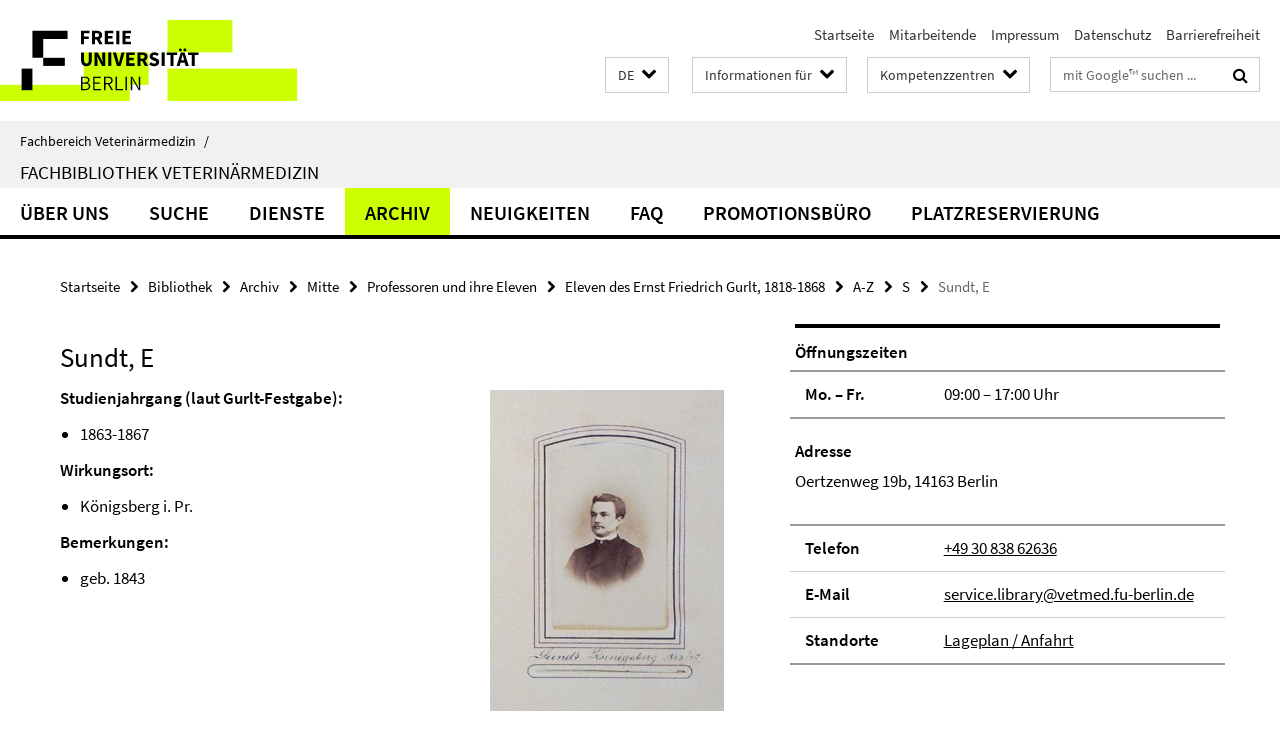

--- FILE ---
content_type: text/html; charset=utf-8
request_url: https://www.vetmed.fu-berlin.de/bibliothek/archiv/mitte/professoren/gurlt_festgabe/liste/s/1175/index.html
body_size: 7773
content:
<!DOCTYPE html><!-- rendered 2026-01-31 22:51:43 (UTC) --><html class="ltr" lang="de"><head><title>Sundt,  E • Bibliothek • Fachbereich Veterinärmedizin</title><!-- BEGIN Fragment default/26011920/views/head_meta/81324931/1508855236?002206:1823 -->
<meta charset="utf-8" /><meta content="IE=edge" http-equiv="X-UA-Compatible" /><meta content="width=device-width, initial-scale=1.0" name="viewport" /><meta content="authenticity_token" name="csrf-param" />
<meta content="xn684+H2XJ30ROr21/z8t9c4gFpGI3Wdnte51Md7z1c=" name="csrf-token" /><meta content="Sundt,  E" property="og:title" /><meta content="website" property="og:type" /><meta content="https://www.vetmed.fu-berlin.de/bibliothek/archiv/mitte/professoren/gurlt_festgabe/liste/s/1175/index.html" property="og:url" /><meta content="https://www.vetmed.fu-berlin.de/bibliothek/archiv/_ressourcen/studenten/38a_3603.jpg?width=250" property="og:image" /><meta content="index,follow" name="robots" /><meta content="2017-10-24" name="dc.date" /><meta content="Sundt,  E" name="dc.name" /><meta content="DE-BE" name="geo.region" /><meta content="Berlin" name="geo.placename" /><meta content="52.448131;13.286102" name="geo.position" /><link href="https://www.vetmed.fu-berlin.de/bibliothek/archiv/mitte/professoren/gurlt_festgabe/liste/s/1175/index.html" rel="canonical" /><!-- BEGIN Fragment default/26011920/views/favicon/5188453/1768314121?094725:72019 -->
<link href="/assets/default2/favicon-12a6f1b0e53f527326498a6bfd4c3abd.ico" rel="shortcut icon" /><!-- END Fragment default/26011920/views/favicon/5188453/1768314121?094725:72019 -->
<!-- BEGIN Fragment default/26011920/head/rss/false/5188453/1768314121?002454:22003 -->
<!-- END Fragment default/26011920/head/rss/false/5188453/1768314121?002454:22003 -->
<!-- END Fragment default/26011920/views/head_meta/81324931/1508855236?002206:1823 -->
<!-- BEGIN Fragment default/26011920/head/assets/5188453/1768314121/?213900:86400 -->
<link href="/assets/default2/default_application-part-1-841e7928a8.css" media="all" rel="stylesheet" type="text/css" /><link href="/assets/default2/default_application-part-2-168016bf56.css" media="all" rel="stylesheet" type="text/css" /><script src="/assets/default2/application-781670a880dd5cd1754f30fcf22929cb.js" type="text/javascript"></script><!--[if lt IE 9]><script src="/assets/default2/html5shiv-d11feba7bd03bd542f45c2943ca21fed.js" type="text/javascript"></script><script src="/assets/default2/respond.min-31225ade11a162d40577719d9a33d3ee.js" type="text/javascript"></script><![endif]--><meta content="Rails Connector for Infopark CMS Fiona by Infopark AG (www.infopark.de); Version 6.8.2.36.82613853" name="generator" /><!-- END Fragment default/26011920/head/assets/5188453/1768314121/?213900:86400 -->
</head><body class="site-bibliothek layout-size-L"><div class="debug page" data-current-path="/bibliothek/archiv/mitte/professoren/gurlt_festgabe/liste/s/1175/"><a class="sr-only" href="#content">Springe direkt zu Inhalt </a><div class="horizontal-bg-container-header nocontent"><div class="container container-header"><header><!-- BEGIN Fragment default/26011920/header-part-1/72833948/1768570186/?223748:86400 -->
<a accesskey="O" id="seitenanfang"></a><a accesskey="H" href="https://www.fu-berlin.de/" hreflang="" id="fu-logo-link" title="Zur Startseite der Freien Universität Berlin"><svg id="fu-logo" version="1.1" viewBox="0 0 775 187.5" x="0" y="0"><defs><g id="fu-logo-elements"><g><polygon points="75 25 156.3 25 156.3 43.8 100 43.8 100 87.5 75 87.5 75 25"></polygon><polygon points="100 87.5 150 87.5 150 106.3 100 106.3 100 87.5"></polygon><polygon points="50 112.5 75 112.5 75 162.5 50 162.5 50 112.5"></polygon></g><g><path d="M187.5,25h19.7v5.9h-12.7v7.2h10.8v5.9h-10.8v12.2h-7.1V25z"></path><path d="M237.7,56.3l-7.1-12.5c3.3-1.5,5.6-4.4,5.6-9c0-7.4-5.4-9.7-12.1-9.7h-11.3v31.3h7.1V45h3.9l6,11.2H237.7z M219.9,30.6 h3.6c3.7,0,5.7,1,5.7,4.1c0,3.1-2,4.7-5.7,4.7h-3.6V30.6z"></path><path d="M242.5,25h19.6v5.9h-12.5v6.3h10.7v5.9h-10.7v7.2h13v5.9h-20.1V25z"></path><path d="M269,25h7.1v31.3H269V25z"></path><path d="M283.2,25h19.6v5.9h-12.5v6.3h10.7v5.9h-10.7v7.2h13v5.9h-20.1V25z"></path></g><g><path d="M427.8,72.7c2,0,3.4-1.4,3.4-3.4c0-1.9-1.4-3.4-3.4-3.4c-2,0-3.4,1.4-3.4,3.4C424.4,71.3,425.8,72.7,427.8,72.7z"></path><path d="M417.2,72.7c2,0,3.4-1.4,3.4-3.4c0-1.9-1.4-3.4-3.4-3.4c-2,0-3.4,1.4-3.4,3.4C413.8,71.3,415.2,72.7,417.2,72.7z"></path><path d="M187.5,91.8V75h7.1v17.5c0,6.1,1.9,8.2,5.4,8.2c3.5,0,5.5-2.1,5.5-8.2V75h6.8v16.8c0,10.5-4.3,15.1-12.3,15.1 C191.9,106.9,187.5,102.3,187.5,91.8z"></path><path d="M218.8,75h7.2l8.2,15.5l3.1,6.9h0.2c-0.3-3.3-0.9-7.7-0.9-11.4V75h6.7v31.3h-7.2L228,90.7l-3.1-6.8h-0.2 c0.3,3.4,0.9,7.6,0.9,11.3v11.1h-6.7V75z"></path><path d="M250.4,75h7.1v31.3h-7.1V75z"></path><path d="M261,75h7.5l3.8,14.6c0.9,3.4,1.6,6.6,2.5,10h0.2c0.9-3.4,1.6-6.6,2.5-10l3.7-14.6h7.2l-9.4,31.3h-8.5L261,75z"></path><path d="M291.9,75h19.6V81h-12.5v6.3h10.7v5.9h-10.7v7.2h13v5.9h-20.1V75z"></path><path d="M342.8,106.3l-7.1-12.5c3.3-1.5,5.6-4.4,5.6-9c0-7.4-5.4-9.7-12.1-9.7H318v31.3h7.1V95.1h3.9l6,11.2H342.8z M325.1,80.7 h3.6c3.7,0,5.7,1,5.7,4.1c0,3.1-2,4.7-5.7,4.7h-3.6V80.7z"></path><path d="M344.9,102.4l4.1-4.8c2.2,1.9,5.1,3.3,7.7,3.3c2.9,0,4.4-1.2,4.4-3c0-2-1.8-2.6-4.5-3.7l-4.1-1.7c-3.2-1.3-6.3-4-6.3-8.5 c0-5.2,4.6-9.3,11.1-9.3c3.6,0,7.4,1.4,10.1,4.1l-3.6,4.5c-2.1-1.6-4-2.4-6.5-2.4c-2.4,0-4,1-4,2.8c0,1.9,2,2.6,4.8,3.7l4,1.6 c3.8,1.5,6.2,4.1,6.2,8.5c0,5.2-4.3,9.7-11.8,9.7C352.4,106.9,348.1,105.3,344.9,102.4z"></path><path d="M373.9,75h7.1v31.3h-7.1V75z"></path><path d="M394.4,81h-8.6V75H410V81h-8.6v25.3h-7.1V81z"></path><path d="M429.2,106.3h7.5L426.9,75h-8.5l-9.8,31.3h7.2l1.9-7.4h9.5L429.2,106.3z M419.2,93.4l0.8-2.9c0.9-3.1,1.7-6.8,2.5-10.1 h0.2c0.8,3.3,1.7,7,2.5,10.1l0.7,2.9H419.2z"></path><path d="M443.6,81h-8.6V75h24.3V81h-8.6v25.3h-7.1V81z"></path></g><g><path d="M187.5,131.2h8.9c6.3,0,10.6,2.2,10.6,7.6c0,3.2-1.7,5.8-4.7,6.8v0.2c3.9,0.7,6.5,3.2,6.5,7.5c0,6.1-4.7,9.1-11.7,9.1 h-9.6V131.2z M195.7,144.7c5.8,0,8.1-2.1,8.1-5.5c0-3.9-2.7-5.4-7.9-5.4h-5.1v10.9H195.7z M196.5,159.9c5.7,0,9.1-2.1,9.1-6.6 c0-4.1-3.3-6-9.1-6h-5.8v12.6H196.5z"></path><path d="M215.5,131.2h17.6v2.8h-14.4v10.6h12.1v2.8h-12.1v12.3h14.9v2.8h-18.1V131.2z"></path><path d="M261.5,162.5l-8.2-14c4.5-0.9,7.4-3.8,7.4-8.7c0-6.3-4.4-8.6-10.7-8.6h-9.4v31.3h3.3v-13.7h6l7.9,13.7H261.5z M243.8,133.9h5.6c5.1,0,8,1.6,8,5.9c0,4.3-2.8,6.3-8,6.3h-5.6V133.9z"></path><path d="M267.4,131.2h3.3v28.5h13.9v2.8h-17.2V131.2z"></path><path d="M290.3,131.2h3.3v31.3h-3.3V131.2z"></path><path d="M302.6,131.2h3.4l12,20.6l3.4,6.4h0.2c-0.2-3.1-0.4-6.4-0.4-9.6v-17.4h3.1v31.3H321l-12-20.6l-3.4-6.4h-0.2 c0.2,3.1,0.4,6.2,0.4,9.4v17.6h-3.1V131.2z"></path></g></g></defs><g id="fu-logo-rects"></g><use x="0" xlink:href="#fu-logo-elements" y="0"></use></svg></a><script>"use strict";var svgFLogoObj = document.getElementById("fu-logo");var rectsContainer = svgFLogoObj.getElementById("fu-logo-rects");var svgns = "http://www.w3.org/2000/svg";var xlinkns = "http://www.w3.org/1999/xlink";function createRect(xPos, yPos) {  var rectWidth = ["300", "200", "150"];  var rectHeight = ["75", "100", "150"];  var rectXOffset = ["0", "100", "50"];  var rectYOffset = ["0", "75", "150"];  var x = rectXOffset[getRandomIntInclusive(0, 2)];  var y = rectYOffset[getRandomIntInclusive(0, 2)];  if (xPos == "1") {    x = x;  }  if (xPos == "2") {    x = +x + 193.75;  }  if (xPos == "3") {    x = +x + 387.5;  }  if (xPos == "4") {    x = +x + 581.25;  }  if (yPos == "1") {    y = y;  }  if (yPos == "2") {    y = +y + 112.5;  }  var cssClasses = "rectangle";  var rectColor = "#CCFF00";  var style = "fill: ".concat(rectColor, ";");  var rect = document.createElementNS(svgns, "rect");  rect.setAttribute("x", x);  rect.setAttribute("y", y);  rect.setAttribute("width", rectWidth[getRandomIntInclusive(0, 2)]);  rect.setAttribute("height", rectHeight[getRandomIntInclusive(0, 2)]);  rect.setAttribute("class", cssClasses);  rect.setAttribute("style", style);  rectsContainer.appendChild(rect);}function getRandomIntInclusive(min, max) {  min = Math.ceil(min);  max = Math.floor(max);  return Math.floor(Math.random() * (max - min + 1)) + min;}function makeGrid() {  for (var i = 1; i < 17; i = i + 1) {    if (i == "1") {      createRect("1", "1");    }    if (i == "2") {      createRect("2", "1");    }    if (i == "3") {      createRect("3", "1");    }    if (i == "5") {      createRect("1", "2");    }    if (i == "6") {      createRect("2", "2");    }    if (i == "7") {      createRect("3", "2");    }    if (i == "8") {      createRect("4", "2");    }  }}makeGrid();</script><a accesskey="H" href="https://www.fu-berlin.de/" hreflang="" id="fu-label-link" title="Zur Startseite der Freien Universität Berlin"><div id="fu-label-wrapper"><svg id="fu-label" version="1.1" viewBox="0 0 50 50" x="0" y="0"><defs><g id="fu-label-elements"><rect height="50" id="fu-label-bg" width="50"></rect><g><polygon points="19.17 10.75 36.01 10.75 36.01 14.65 24.35 14.65 24.35 23.71 19.17 23.71 19.17 10.75"></polygon><polygon points="24.35 23.71 34.71 23.71 34.71 27.6 24.35 27.6 24.35 23.71"></polygon><polygon points="13.99 28.88 19.17 28.88 19.17 39.25 13.99 39.25 13.99 28.88"></polygon></g></g></defs><use x="0" xlink:href="#fu-label-elements" y="0"></use></svg></div><div id="fu-label-text">Freie Universität Berlin</div></a><h1 class="hide">Fachbereich Veterinärmedizin</h1><hr class="hide" /><h2 class="sr-only">Service-Navigation</h2><ul class="top-nav no-print"><li><a href="/index.html" rel="index" title="Zur Startseite von: Fachbereich Veterinärmedizin">Startseite</a></li><li><a href="/mitarbeiter/index.html" title="">Mitarbeitende</a></li><li><a href="/impressum/index.html" title="Impressum gem. § 5 Telemediengesetz (TMG)">Impressum</a></li><li><a href="https://www.fu-berlin.de/$REDIRECTS/datenschutz.html" title="">Datenschutz</a></li><li><a href="https://www.fu-berlin.de/$REDIRECTS/barrierefreiheit.html" title="">Barrierefreiheit</a></li></ul><!-- END Fragment default/26011920/header-part-1/72833948/1768570186/?223748:86400 -->
<a class="services-menu-icon no-print"><div class="icon-close icon-cds icon-cds-wrong" style="display: none;"></div><div class="icon-menu"><div class="dot"></div><div class="dot"></div><div class="dot"></div></div></a><div class="services-search-icon no-print"><div class="icon-close icon-cds icon-cds-wrong" style="display: none;"></div><div class="icon-search fa fa-search"></div></div><div class="services no-print"><!-- BEGIN Fragment default/26011920/header/languages/72833948/1768570186/?000254:4027 -->
<div class="services-language dropdown"><div aria-haspopup="listbox" aria-label="Sprache auswählen" class="services-dropdown-button btn btn-default" id="lang" role="button"><span aria-label="Deutsch">DE</span><div class="services-dropdown-button-icon"><div class="fa fa-chevron-down services-dropdown-button-icon-open"></div><div class="fa fa-chevron-up services-dropdown-button-icon-close"></div></div></div><ul class="dropdown-menu dropdown-menu-right" role="listbox" tabindex="-1"><li aria-disabled="true" aria-selected="true" class="disabled" role="option"><a href="#" lang="de" title="Diese Seite ist die Deutschsprachige Version">DE: Deutsch</a></li><li role="option"><a class="fub-language-version" data-locale="en" href="#" hreflang="en" lang="en" title="English version">EN: English</a></li></ul></div><!-- END Fragment default/26011920/header/languages/72833948/1768570186/?000254:4027 -->
<!-- BEGIN Fragment default/26011920/header-part-2/72833948/1768570186/?223748:86400 -->
<div class="services-target-group dropdown"><div class="services-dropdown-button btn btn-default" id="target-group">Informationen für<div class="services-dropdown-button-icon"><div class="fa fa-chevron-down services-dropdown-button-icon-open"></div><div class="fa fa-chevron-up services-dropdown-button-icon-close"></div></div></div><ul class="dropdown-menu dropdown-menu-right"><li><a href="/studium/studieninteressierte/index.html" target="_self" title="Studienbewerber">Studienbewerber</a></li><li><a href="/studium/index.html" target="_self" title="Studierende">Studierende</a></li><li><a href="/forschung/index.html" target="_self" title="Promovierende/Postdocs">Promovierende/Postdocs</a></li><li><a href="/service/index.html" target="_self" title="Beschäftigte">Beschäftigte</a></li></ul></div><div class="services-target-group dropdown"><div class="services-dropdown-button btn btn-default" id="target-group">Kompetenzzentren<div class="services-dropdown-button-icon"><div class="fa fa-chevron-down services-dropdown-button-icon-open"></div><div class="fa fa-chevron-up services-dropdown-button-icon-close"></div></div></div><ul class="dropdown-menu dropdown-menu-right"><li><a href="/einrichtungen/kliniken/index.html" target="_self" title="Tierklinikum Freie Universität Berlin">Tierklinikum Freie Universität Berlin</a></li><li><a href="/einrichtungen/zfg/index.html" target="_self" title="Zentrum für Biomedizinische Wissenschaften">Zentrum für Biomedizinische Wissenschaften</a></li><li><a href="/einrichtungen/zfi/index.html" target="_self" title="Zentrum für Infektionsmedizin">Zentrum für Infektionsmedizin</a></li><li><a href="/einrichtungen/vph/index.html" target="_self" title="Zentrum für Veterinary Public Health">Zentrum für Veterinary Public Health</a></li><li><a href="/einrichtungen/sonstige/tzr/index.html" target="_self" title="Tiermedizinisches Zentrum für Resistenzforschung">Tiermedizinisches Zentrum für Resistenzforschung</a></li></ul></div><div class="services-search"><form action="/_search/index.html" class="fub-google-search-form" id="search-form" method="get" role="search"><input name="ie" type="hidden" value="UTF-8" /><label class="search-label" for="search-input">Suchbegriffe</label><input autocomplete="off" class="search-input" id="search-input" name="q" placeholder="mit Google™ suchen ..." title="Suchbegriff bitte hier eingeben" type="text" /><button class="search-button" id="search_button" title="mit Google™ suchen ..." type="submit"><i class="fa fa-search"></i></button></form><div class="search-privacy-link"><a href="http://www.fu-berlin.de/redaktion/impressum/datenschutzhinweise#faq_06_externe_suche" title="Hinweise zur Datenübertragung bei der Google™ Suche">Hinweise zur Datenübertragung bei der Google™ Suche</a></div></div><!-- END Fragment default/26011920/header-part-2/72833948/1768570186/?223748:86400 -->
</div></header></div></div><div class="horizontal-bg-container-identity nocontent"><div class="container container-identity"><div class="identity closed"><i class="identity-text-parent-icon-close fa fa-angle-up no-print"></i><i class="identity-text-parent-icon-open fa fa-angle-down no-print"></i><div class="identity-text-parent no-print"><a class="identity-text-parent-first" href="/index.html" rel="index" title="Zur Startseite von: ">Fachbereich Veterinärmedizin<span class="identity-text-separator">/</span></a></div><h2 class="identity-text-main"><a href="/bibliothek/index.html" title="Zur Startseite von:  Fachbibliothek Veterinärmedizin">Fachbibliothek Veterinärmedizin</a></h2></div></div></div><!-- BEGIN Fragment default/26011920/navbar-wrapper-ajax/0/72833948/1768570186/?003028:3600 -->
<div class="navbar-wrapper cms-box-ajax-content" data-ajax-url="/bibliothek/index.html?comp=navbar&amp;irq=1&amp;pm=0"><nav class="main-nav-container no-print" style=""><div class="container main-nav-container-inner"><div class="main-nav-scroll-buttons" style="display:none"><div id="main-nav-btn-scroll-left" role="button"><div class="fa fa-angle-left"></div></div><div id="main-nav-btn-scroll-right" role="button"><div class="fa fa-angle-right"></div></div></div><div class="main-nav-toggle"><span class="main-nav-toggle-text">Menü</span><span class="main-nav-toggle-icon"><span class="line"></span><span class="line"></span><span class="line"></span></span></div><ul class="main-nav level-1" id="fub-main-nav"><li class="main-nav-item level-1 has-children" data-index="0" data-menu-item-path="#" data-menu-shortened="0"><a class="main-nav-item-link level-1" href="#" title="loading...">Über uns</a><div class="icon-has-children"><div class="fa fa-angle-right"></div><div class="fa fa-angle-down"></div><div class="fa fa-angle-up"></div></div><div class="container main-nav-parent level-2" style="display:none"><p style="margin: 20px;">loading... </p></div></li><li class="main-nav-item level-1 has-children" data-index="1" data-menu-item-path="#" data-menu-shortened="0"><a class="main-nav-item-link level-1" href="#" title="loading...">Suche</a><div class="icon-has-children"><div class="fa fa-angle-right"></div><div class="fa fa-angle-down"></div><div class="fa fa-angle-up"></div></div><div class="container main-nav-parent level-2" style="display:none"><p style="margin: 20px;">loading... </p></div></li><li class="main-nav-item level-1 has-children" data-index="2" data-menu-item-path="#" data-menu-shortened="0"><a class="main-nav-item-link level-1" href="#" title="loading...">Dienste</a><div class="icon-has-children"><div class="fa fa-angle-right"></div><div class="fa fa-angle-down"></div><div class="fa fa-angle-up"></div></div><div class="container main-nav-parent level-2" style="display:none"><p style="margin: 20px;">loading... </p></div></li><li class="main-nav-item level-1 has-children" data-index="3" data-menu-item-path="#" data-menu-shortened="0"><a class="main-nav-item-link level-1" href="#" title="loading...">Archiv</a><div class="icon-has-children"><div class="fa fa-angle-right"></div><div class="fa fa-angle-down"></div><div class="fa fa-angle-up"></div></div><div class="container main-nav-parent level-2" style="display:none"><p style="margin: 20px;">loading... </p></div></li><li class="main-nav-item level-1 has-children" data-index="4" data-menu-item-path="#" data-menu-shortened="0"><a class="main-nav-item-link level-1" href="#" title="loading...">Neuigkeiten</a><div class="icon-has-children"><div class="fa fa-angle-right"></div><div class="fa fa-angle-down"></div><div class="fa fa-angle-up"></div></div><div class="container main-nav-parent level-2" style="display:none"><p style="margin: 20px;">loading... </p></div></li><li class="main-nav-item level-1 has-children" data-index="5" data-menu-item-path="#" data-menu-shortened="0"><a class="main-nav-item-link level-1" href="#" title="loading...">FAQ</a><div class="icon-has-children"><div class="fa fa-angle-right"></div><div class="fa fa-angle-down"></div><div class="fa fa-angle-up"></div></div><div class="container main-nav-parent level-2" style="display:none"><p style="margin: 20px;">loading... </p></div></li><li class="main-nav-item level-1 has-children" data-index="6" data-menu-item-path="#" data-menu-shortened="0"><a class="main-nav-item-link level-1" href="#" title="loading...">Promotionsbüro</a><div class="icon-has-children"><div class="fa fa-angle-right"></div><div class="fa fa-angle-down"></div><div class="fa fa-angle-up"></div></div><div class="container main-nav-parent level-2" style="display:none"><p style="margin: 20px;">loading... </p></div></li><li class="main-nav-item level-1 has-children" data-index="7" data-menu-item-path="#" data-menu-shortened="0"><a class="main-nav-item-link level-1" href="#" title="loading...">Platzreservierung</a><div class="icon-has-children"><div class="fa fa-angle-right"></div><div class="fa fa-angle-down"></div><div class="fa fa-angle-up"></div></div><div class="container main-nav-parent level-2" style="display:none"><p style="margin: 20px;">loading... </p></div></li></ul></div><div class="main-nav-flyout-global"><div class="container"></div><button id="main-nav-btn-flyout-close" type="button"><div id="main-nav-btn-flyout-close-container"><i class="fa fa-angle-up"></i></div></button></div></nav></div><script type="text/javascript">$(document).ready(function () { Luise.Navigation.init(); });</script><!-- END Fragment default/26011920/navbar-wrapper-ajax/0/72833948/1768570186/?003028:3600 -->
<div class="content-wrapper main horizontal-bg-container-main"><div class="container breadcrumbs-container nocontent"><div class="row"><div class="col-xs-12"><div class="box breadcrumbs no-print"><p class="hide">Pfadnavigation</p><ul class="fu-breadcrumb"><li><a href="/index.html">Startseite</a><i class="fa fa-chevron-right"></i></li><li><a href="/bibliothek/index.html">Bibliothek</a><i class="fa fa-chevron-right"></i></li><li><a href="/bibliothek/archiv/index.html">Archiv</a><i class="fa fa-chevron-right"></i></li><li><a href="/bibliothek/archiv/mitte/index.html">Mitte</a><i class="fa fa-chevron-right"></i></li><li><a href="/bibliothek/archiv/mitte/professoren/index.html">Professoren und ihre Eleven</a><i class="fa fa-chevron-right"></i></li><li><a href="/bibliothek/archiv/mitte/professoren/gurlt_festgabe/index.html">Eleven des Ernst Friedrich Gurlt, 1818-1868</a><i class="fa fa-chevron-right"></i></li><li><a href="/bibliothek/archiv/mitte/professoren/gurlt_festgabe/liste/index.html">A-Z</a><i class="fa fa-chevron-right"></i></li><li><a href="/bibliothek/archiv/mitte/professoren/gurlt_festgabe/liste/s/index.html">S</a><i class="fa fa-chevron-right"></i></li><li class="active">Sundt,  E</li></ul></div></div></div></div><div class="container"><div class="row"><main class="col-m-7 print-full-width"><!--skiplink anchor: content--><div class="fub-content fub-fu_basis_ordner"><a id="content"></a><div class="box box-standard-body box-standard-body-cms-7"><h1>Sundt,  E</h1><!-- BEGIN Fragment default/26011920/content_media/81324931/1508855236/81324931/1508855236/?000144:601 -->
<div class="icaption-right-container-s1"><figure class="icaption-right-s1" data-debug-style="5"><div class="icaption-image"><a href="/bibliothek/archiv/_ressourcen/studenten/38a_3603.jpg?html=1&amp;locale=de&amp;ref=81324931" rel="nofollow" title="Bild vergrößern"><picture data-colspan="7" data-image-max-width="-" data-image-size="S"><source data-screen-size='xl' srcset='/bibliothek/archiv/_ressourcen/studenten/38a_3603.jpg?width=350 1x, /bibliothek/archiv/_ressourcen/studenten/38a_3603.jpg?width=700 2x, /bibliothek/archiv/_ressourcen/studenten/38a_3603.jpg?width=1300 3x' media='(min-width: 1200px)' ><source data-screen-size='l' srcset='/bibliothek/archiv/_ressourcen/studenten/38a_3603.jpg?width=250 1x, /bibliothek/archiv/_ressourcen/studenten/38a_3603.jpg?width=500 2x, /bibliothek/archiv/_ressourcen/studenten/38a_3603.jpg?width=1000 3x' media='(min-width: 990px)' ><source data-screen-size='m' srcset='/bibliothek/archiv/_ressourcen/studenten/38a_3603.jpg?width=250 1x, /bibliothek/archiv/_ressourcen/studenten/38a_3603.jpg?width=500 2x, /bibliothek/archiv/_ressourcen/studenten/38a_3603.jpg?width=1000 3x' media='(min-width: 768px)' ><source data-screen-size='s' srcset='/bibliothek/archiv/_ressourcen/studenten/38a_3603.jpg?width=350 1x, /bibliothek/archiv/_ressourcen/studenten/38a_3603.jpg?width=700 2x, /bibliothek/archiv/_ressourcen/studenten/38a_3603.jpg?width=1300 3x' media='(min-width: 520px)' ><source data-screen-size='xs' srcset='/bibliothek/archiv/_ressourcen/studenten/38a_3603.jpg?width=250 1x, /bibliothek/archiv/_ressourcen/studenten/38a_3603.jpg?width=500 2x, /bibliothek/archiv/_ressourcen/studenten/38a_3603.jpg?width=1000 3x' ><img alt="Sundt,  E" class="figure-img" data-image-obj-id="32937056" src="/bibliothek/archiv/_ressourcen/studenten/38a_3603.jpg?width=350" style="width:100%;" /></picture></a></div><figcaption><p class="mark-6 icaption-caption" id="caption_32937056"><span aria-label="Bild: "></span><span class="icaption-caption-title">Sundt,  E</span></p></figcaption></figure></div><!-- END Fragment default/26011920/content_media/81324931/1508855236/81324931/1508855236/?000144:601 -->
<div class="editor-content hyphens">
<p><strong>Studienjahrgang (laut Gurlt-Festgabe):</strong></p>
<ul><li>1863-1867</li></ul>
<p><strong>Wirkungsort:</strong></p>
<ul><li>Königsberg i. Pr.</li></ul>
<p><strong>Bemerkungen:</strong></p>
<ul><li>geb. 1843</li></ul>

</div></div><noscript><div class="warning_box"><em class="mark-4">Für eine optimale Darstellung dieser Seite aktivieren Sie bitte JavaScript.</em></div></noscript></div></main><!-- BEGIN Fragment default/26011920/sidebar_subtree/72833948/1768570186/?235740:1801 -->
<aside class="col-m-5 sidebar-right no-print nocontent"><div class="row"><div class="col-l-11 col-l-offset-1"><div class="content-element"><div class="box box-institution box-border"><h3 class="box-institution-headline box-text-headline"></h3><div class="editor-content box-institution-abstract"><p class="box-institution-address-label">Öffnungszeiten</p>
<p>
    <span class="box-institution-table list-group">
        <span class="list-group-item row">
            <span class="box-institution-table-label col-m-4">
                Mo. – Fr.
            </span>
            <span class="box-institution-list-table-inf col-m-8">
                
                09:00 – 17:00 Uhr 
            </span>
        </span>
    </span>
</p></div><div class="box-institution-address"><div class="box-institution-address-label">Adresse</div>Oertzenweg 19b, 14163 Berlin<br /></div><div class="box-institution-table list-group"><div class="list-group-item row"><div class="box-institution-table-label col-m-4">Telefon</div><div class="box-institution-list-table-inf col-m-8"><a href="tel:+49-30-838-62636">+49 30 838 62636</a></div></div><div class="list-group-item row"><div class="box-institution-table-label col-m-4">E-Mail</div><div class="box-institution-list-table-inf col-m-8"><a href="mailto:service.library@vetmed.fu-berlin.de" target="_self" title="E-Mail an service.library@vetmed.fu-berlin.de senden">service.library@vetmed.fu-berlin.de</a></div></div><div class="list-group-item row"><div class="box-institution-table-label col-m-4">Stand­orte</div><div class="box-institution-list-table-inf col-m-8"><a href="/bibliothek/ueber_uns/anfahrt/index.html" target="_self" title="Lageplan / Anfahrt">Lageplan / Anfahrt</a></div></div></div></div></div></div></div><div class="row"><div class="col-l-11 col-l-offset-1"><div class="content-element"><!-- BEGIN Fragment default/26011920/news-box-outer/80641044/1767536130/?235547:3600 -->
<div class="box box-news-list-v1 box-border box-news-cms-5"><h3 class="box-news-list-v1-headline">Neuigkeiten</h3><div class="news cms-box-ajax-content" data-ajax-url="/bibliothek/news/index.html?irq=1&amp;page=1"><div class="spinner news" style="display: none; width: 16px; padding: 20px;"><img alt="spinner" src="/assets/default2/spinner-39a0a2170912fd2acf310826322141db.gif" /></div><noscript><em class="mark-4">Zur Anzeige dieser Inhalte wird JavaScript benötigt.</em><p><a href="/bibliothek/news/index.html" title="Neuigkeiten">Übersicht</a></p></noscript></div></div><!-- END Fragment default/26011920/news-box-outer/80641044/1767536130/?235547:3600 -->
</div></div></div><div class="row"><div class="col-l-11 col-l-offset-1"><div class="content-element"><div class="box box-institution box-border"><h3 class="box-institution-headline box-text-headline">Anleitungen</h3><div class="editor-content box-institution-content"><p style="text-align: left;">• <a href="https://www.vetmed.fu-berlin.de/bibliothek/suche/primo/index.html">Suche im <strong>Bibliothekskatalog</strong></a></p>
<p style="text-align: left;">•<a href="https://www.vetmed.fu-berlin.de/bibliothek/suche/buecher/index.html"> Suche nach <strong>Büchern</strong></a></p>
<p style="text-align: left;">•<a href="https://www.vetmed.fu-berlin.de/bibliothek/suche/artikel/index.html"> Suche nach <strong>Zeitschriftenartikeln</strong> und Zeitschriften</a></p>
<p style="text-align: left;">•<a href="https://www.fu-berlin.de/sites/primo-hilfe"> Weitere <strong>Anleitungen</strong></a></p></div></div></div></div></div></aside><!-- END Fragment default/26011920/sidebar_subtree/72833948/1768570186/?235740:1801 -->
</div></div></div><!-- BEGIN Fragment default/26011920/footer/banners/72833948/1768570186/?003029:3600 -->
<!-- END Fragment default/26011920/footer/banners/72833948/1768570186/?003029:3600 -->
<div class="horizontal-bg-container-footer no-print nocontent"><footer><div class="container container-footer"><div class="row"><!-- BEGIN Fragment default/26011920/footer/col-1/72833948/1768570186/?003029:3600 -->
<div class="col-m-6 col-l-3"><div class="box"><h3 class="footer-section-headline">Veterinärmedizinische Bibliothek</h3><ul class="footer-section-list fa-ul"><li><a href="/bibliothek/ueber_uns/benutzungsordnung/index.html" target="_self"><i class="fa fa-li fa-chevron-right"></i>Benutzungs- und Gebührenordnung</a></li><li><a href="/bibliothek/ueber_uns/anfahrt/index.html" target="_self"><i class="fa fa-li fa-chevron-right"></i>Lageplan und Anfahrt</a></li><li><a href="/bibliothek/sitemap/index.html" target="_self"><i class="fa fa-li fa-chevron-right"></i>Sitemap</a></li></ul></div></div><!-- END Fragment default/26011920/footer/col-1/72833948/1768570186/?003029:3600 -->
<!-- BEGIN Fragment default/26011920/footer/col-2/72833948/1768570186/?003029:3600 -->
<div class="col-m-6 col-l-3"><div class="box"><h3 class="footer-section-headline">Service-Navigation</h3><ul class="footer-section-list fa-ul"><li><a href="/index.html" rel="index" title="Zur Startseite von: Fachbereich Veterinärmedizin"><i class="fa fa-li fa-chevron-right"></i>Startseite</a></li><li><a href="/mitarbeiter/index.html" title=""><i class="fa fa-li fa-chevron-right"></i>Mitarbeitende</a></li><li><a href="/impressum/index.html" title="Impressum gem. § 5 Telemediengesetz (TMG)"><i class="fa fa-li fa-chevron-right"></i>Impressum</a></li><li><a href="https://www.fu-berlin.de/$REDIRECTS/datenschutz.html" title=""><i class="fa fa-li fa-chevron-right"></i>Datenschutz</a></li><li><a href="https://www.fu-berlin.de/$REDIRECTS/barrierefreiheit.html" title=""><i class="fa fa-li fa-chevron-right"></i>Barrierefreiheit</a></li></ul></div></div><!-- END Fragment default/26011920/footer/col-2/72833948/1768570186/?003029:3600 -->
<div class="clearfix visible-m"></div><div class="col-m-6 col-l-3"><div class="box"><h3 class="footer-section-headline">Diese Seite</h3><ul class="footer-section-list fa-ul"><li><a href="#" onclick="javascript:self.print();return false;" rel="alternate" role="button" title="Diese Seite drucken"><i class="fa fa-li fa-chevron-right"></i>Drucken</a></li><!-- BEGIN Fragment default/26011920/footer/col-4.rss/72833948/1768570186/?003029:3600 -->
<!-- END Fragment default/26011920/footer/col-4.rss/72833948/1768570186/?003029:3600 -->
<li><a href="/bibliothek/ueber_uns/PM-kontakt/index.html"><i class="fa fa-li fa-chevron-right"></i>Feedback</a></li><!-- BEGIN Fragment default/26011920/footer/col-4.languages/72833948/1768570186/?003029:3600 -->
<li><a class="fub-language-version" data-locale="de" href="/bibliothek/index.html?irq=0&amp;next=en" hreflang="en" lang="en" title="English version"><i class="fa fa-li fa-chevron-right"></i>English</a></li><!-- END Fragment default/26011920/footer/col-4.languages/72833948/1768570186/?003029:3600 -->
</ul></div></div></div></div><div class="container container-seal"><div class="row"><div class="col-xs-12"><img alt="Siegel der Freien Universität Berlin" id="fu-seal" src="/assets/default2/fu-siegel-web-schwarz-684a4d11be3c3400d8906a344a77c9a4.png" /><div id="fu-seal-description">Das wissenschaftliche Ethos der Freien Universität Berlin wird seit ihrer Gründung im Dezember 1948 von drei Werten bestimmt: Wahrheit, Gerechtigkeit und Freiheit.</div></div></div></div></footer></div><script src="/assets/default2/henry-55a2f6b1df7f8729fca2d550689240e9.js" type="text/javascript"></script></div></body></html>

--- FILE ---
content_type: text/html; charset=utf-8
request_url: https://www.vetmed.fu-berlin.de/bibliothek/index.html?comp=navbar&irq=1&pm=0
body_size: 1045
content:
<!-- BEGIN Fragment default/26011920/navbar-wrapper/72833948/1768570186/?001451:1800 -->
<!-- BEGIN Fragment default/26011920/navbar/b85db383c1f04735f211a4f4811bd37e65e2e8f7/?234451:86400 -->
<nav class="main-nav-container no-print nocontent" style="display: none;"><div class="container main-nav-container-inner"><div class="main-nav-scroll-buttons" style="display:none"><div id="main-nav-btn-scroll-left" role="button"><div class="fa fa-angle-left"></div></div><div id="main-nav-btn-scroll-right" role="button"><div class="fa fa-angle-right"></div></div></div><div class="main-nav-toggle"><span class="main-nav-toggle-text">Menü</span><span class="main-nav-toggle-icon"><span class="line"></span><span class="line"></span><span class="line"></span></span></div><ul class="main-nav level-1" id="fub-main-nav"><li class="main-nav-item level-1" data-index="0" data-menu-item-path="/bibliothek/ueber_uns" data-menu-shortened="0" id="main-nav-item-ueber_uns"><a class="main-nav-item-link level-1" href="/bibliothek/ueber_uns/index.html">Über uns</a></li><li class="main-nav-item level-1" data-index="1" data-menu-item-path="/bibliothek/suche" data-menu-shortened="0" id="main-nav-item-suche"><a class="main-nav-item-link level-1" href="/bibliothek/suche/index.html">Suche</a></li><li class="main-nav-item level-1" data-index="2" data-menu-item-path="/bibliothek/dienste" data-menu-shortened="0" id="main-nav-item-dienste"><a class="main-nav-item-link level-1" href="/bibliothek/dienste/index.html">Dienste</a></li><li class="main-nav-item level-1" data-index="3" data-menu-item-path="/bibliothek/archiv" data-menu-shortened="0" id="main-nav-item-archiv"><a class="main-nav-item-link level-1" href="/bibliothek/archiv/index.html">Archiv</a></li><li class="main-nav-item level-1" data-index="4" data-menu-item-path="/bibliothek/news" data-menu-shortened="0" id="main-nav-item-news"><a class="main-nav-item-link level-1" href="/bibliothek/news/index.html">Neuigkeiten</a></li><li class="main-nav-item level-1" data-index="5" data-menu-item-path="/bibliothek/faq" data-menu-shortened="0" id="main-nav-item-faq"><a class="main-nav-item-link level-1" href="/bibliothek/faq/index.html">FAQ</a></li><li class="main-nav-item level-1" data-index="6" data-menu-item-path="/bibliothek/promotions-habilitationsbuero" data-menu-shortened="0" id="main-nav-item-promotions-habilitationsbuero"><a class="main-nav-item-link level-1" href="/bibliothek/promotions-habilitationsbuero.html">Promotionsbüro</a></li><li class="main-nav-item level-1" data-index="7" data-menu-item-path="/bibliothek/platzreservierung" data-menu-shortened="0" id="main-nav-item-platzreservierung"><a class="main-nav-item-link level-1" href="/bibliothek/platzreservierung/index.html">Platzreservierung</a></li></ul></div><div class="main-nav-flyout-global"><div class="container"></div><button id="main-nav-btn-flyout-close" type="button"><div id="main-nav-btn-flyout-close-container"><i class="fa fa-angle-up"></i></div></button></div></nav><script type="text/javascript">$(document).ready(function () { Luise.Navigation.init(); });</script><!-- END Fragment default/26011920/navbar/b85db383c1f04735f211a4f4811bd37e65e2e8f7/?234451:86400 -->
<!-- END Fragment default/26011920/navbar-wrapper/72833948/1768570186/?001451:1800 -->


--- FILE ---
content_type: text/html; charset=utf-8
request_url: https://www.vetmed.fu-berlin.de/bibliothek/news/index.html?irq=1&page=1
body_size: 683
content:
<!-- BEGIN Fragment default/26011920/news-box-wrapper/1/80641044/1767536130/?235338:113 -->
<!-- BEGIN Fragment default/26011920/news-box/1/7c620f7b24dd13eecc53262856ade2475b36f977/?004452:3600 -->
<a href="/bibliothek/news/20260104_stromausfall.html"><div class="box-news-list-v1-element"><p class="box-news-list-v1-title"><span>Bibliothek bleibt bis 16.01.26 geschlossen</span></p><p class="box-news-list-v1-date">04.01.2026</p></div></a><a href="/bibliothek/news/20251217_schliesstage.html"><div class="box-news-list-v1-element"><p class="box-news-list-v1-title"><span>22.12.25 – 4.1.26 geschlossen</span></p><p class="box-news-list-v1-date">17.12.2025</p></div></a><a href="/bibliothek/news/20251114_schliessung.html"><div class="box-news-list-v1-element"><p class="box-news-list-v1-title"><span>Frühere Schließzeiten am 14.11.25</span></p><p class="box-news-list-v1-date">11.11.2025</p></div></a><div class="cms-box-prev-next-nav box-news-list-v1-nav"><a class="cms-box-prev-next-nav-overview box-news-list-v1-nav-overview" href="/bibliothek/news/index.html" rel="contents" role="button" title="Übersicht Neuigkeiten"><span class="icon-cds icon-cds-overview"></span></a><span class="cms-box-prev-next-nav-arrow-prev disabled box-news-list-v1-nav-arrow-prev" title="zurück blättern"><span class="icon-cds icon-cds-arrow-prev disabled"></span></span><span class="cms-box-prev-next-nav-pagination box-news-list-v1-pagination" title="Seite 1 von insgesamt 10 Seiten"> 1 / 10 </span><span class="cms-box-prev-next-nav-arrow-next box-news-list-v1-nav-arrow-next" data-ajax-url="/bibliothek/news/index.html?irq=1&amp;page=2" onclick="Luise.AjaxBoxNavigation.onClick(event, this)" rel="next" role="button" title="weiter blättern"><span class="icon-cds icon-cds-arrow-next"></span></span></div><!-- END Fragment default/26011920/news-box/1/7c620f7b24dd13eecc53262856ade2475b36f977/?004452:3600 -->
<!-- END Fragment default/26011920/news-box-wrapper/1/80641044/1767536130/?235338:113 -->
